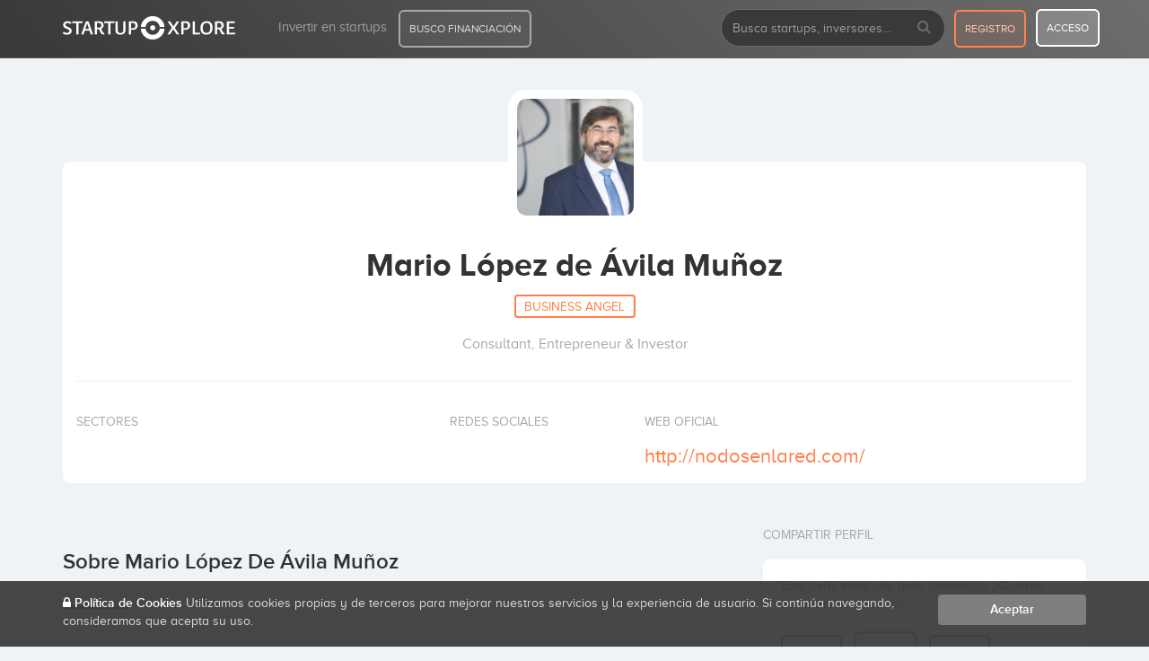

--- FILE ---
content_type: text/html; charset=UTF-8
request_url: https://startupxplore.com/es/inversores/mario-lopez-de-avila-munoz
body_size: 8988
content:

<!DOCTYPE html>
<html class="no-js" lang="en">
	<head>
		<meta http-equiv="Content-Type" content="text/html; charset=UTF-8">
		<meta http-equiv="X-UA-Compatible" content="IE=edge,chrome=1">
		<meta name="viewport" content="width=device-width, initial-scale=1.0"/>
		
		<title>Mario López de Ávila Muñoz - Su perfil en Startupxplore</title>
      
		



      <meta name="viewport" content="width=device-width, initial-scale=1.0"/>
      <meta name="author" content="Startupxplore"/>

      <meta property="og:site_name" content="Startupxplore"/>
      <meta property="og:url" content="https://startupxplore.com/es/inversores/mario-lopez-de-avila-munoz"/>
      <meta property="og:type" content="website"/>
      <meta property="og:title" content="Mario L&oacute;pez de &Aacute;vila Mu&ntilde;oz - Su perfil en Startupxplore"/>
      
      <meta property="fb:admins" content="1849347838">
      <meta property="fb:admins" content="100001066354657">
      <meta name="twitter:site" content="@startupxplore">
      <meta name="twitter:creator" content="@startupxplore">
      <meta name="twitter:title" content="Mario L&oacute;pez de &Aacute;vila Mu&ntilde;oz - Su perfil en Startupxplore">
      <meta property="twitter:account_id" content="4503599630301260"/>

      

      
        <meta name="twitter:card" content="summary">
        <meta property="og:image" content="https://startupxplore.com/uploads/ff808081627f2b6c016280e994b7001e-large.png"/>
        <meta property="og:description" content="Consultant, Entrepreneur &amp; Investor"/>
        <meta name="twitter:description" content="Consultant, Entrepreneur &amp; Investor">
        <meta name="twitter:image:src" content="https://startupxplore.com/uploads/ff808081627f2b6c016280e994b7001e-large.png">
        <script type="application/ld+json">
      	{
        		"@context": "http://schema.org",
        		"@type": "Person",
        		"image": "https://startupxplore.com/uploads/ff808081627f2b6c016280e994b7001e-large.png",
        		"description": "Consultant, Entrepreneur &amp; Investor",
        		"name": "Mario López de Ávila Muñoz",
        		"url": "http://nodosenlared.com/"
      	}
      	</script>
      

      

      
      
      


		
				<link rel="shortcut icon" href="/static/0LdE3TAjR2RaJvqQmJro5bkRZbQ24JH850XydbspWsN.ico">
		<link rel="apple-touch-icon" sizes="57x57" href="/static/zLdbL9vtZMoWuBSYEMEkykQPmVD27LOyCRAzvqvsyDp.png">
		<link rel="apple-touch-icon" sizes="114x114" href="/static/trEMoObf99gpNDL1162zxyI6iNodQmAmoQq1oS0LRro.png">
		<link rel="apple-touch-icon" sizes="72x72" href="/static/yjoEfmssb1ZGVoOap3swohIMJoWHLWAGQK4JfjfU1Nz.png">
		<link rel="apple-touch-icon" sizes="144x144" href="/static/qCa8iZb6cGGZpivpoD9PMkQ1POMRPSzHiXnxhMOS5Ky.png">
		<link rel="apple-touch-icon" sizes="60x60" href="/static/jDCuGWhjL4EJHd5o4jSZJPFR659R4eeSkle8OQE4dAb.png">
		<link rel="apple-touch-icon" sizes="120x120" href="/static/KqbZVk40nuyRXb004Rptub6leFsH5JMWa2TCPlMvtvp.png">
		<link rel="apple-touch-icon" sizes="76x76" href="/static/eThDxUr2yQyd4QfWxrkMK2EI2lt9D0RzcpUY5BYMGAl.png">
		<link rel="apple-touch-icon" sizes="152x152" href="/static/jB3C29Lwu6xXU6WvLid76aHVNxTHfTIFjxEpQ52XxAW.png">
		<link rel="icon" type="image/png" href="/static/iaSQRBlL6Jr2nkRz5cnwhTZ6UKkYHblyLbVvMt1AGfd.png" sizes="196x196">
		<link rel="icon" type="image/png" href="/static/TBINTT15AAaWS966ZEtfvEqKxPRT6fehkytdQk9LcWi.png" sizes="160x160">
		<link rel="icon" type="image/png" href="/static/6p9jfnIPlt8gegNhp4vtXLZDRiKTyVZUnI83mSdjGwe.png" sizes="96x96">
		<link rel="icon" type="image/png" href="/static/HCNP9tsyzk7mzQCUfDPfKuVVCWGlP9gPTxgR3bx9SWh.png" sizes="16x16">
		<link rel="icon" type="image/png" href="/static/sY7i9zGSgwV6V4kkCJaYxsgEBS89j2Y5bFfUdIJqvhD.png" sizes="32x32">
		<meta name="msapplication-TileColor" content="#ffffff">
		<meta name="msapplication-TileImage" content="/static/nz0d1cMqepJzS1Urh1VruTbJcmbHAVzgWovXSmHuAcP.png">
		<meta name="msapplication-square70x70logo" content="/static/N26HXTqKywbaXUmKNF0Xzsmr4TDRbqEOw8xJeCqp4Ox.png">
		<meta name="msapplication-square144x144logo" content="/static/nz0d1cMqepJzS1Urh1VruTbJcmbHAVzgWovXSmHuAcP.png">
		<meta name="msapplication-square150x150logo" content="/static/M5bkDjgPfVRD252Rv8bLKhDx90UBbe621ZtQCzkg1VT.png">
		<meta name="msapplication-square310x310logo" content="/static/NoM1GdzFhk8bP79CZ3cHfA91G6SMGpj8SROtBNBCbeM.png">
		<meta name="msapplication-wide310x150logo" content="/static/CHtZkt4SE4u3Stpq0j128hMQJtZarDMaA1lUD1DO8NZ.png">
		


<!--Google Optimize -->

<style>.async-hide{opacity:0!important}</style>
<script>(function(a,s,y,n,c,h,i,d,e){s.className+=' '+y;h.start=1*new Date;h.end=i=function(){s.className=s.className.replace(RegExp(' ?'+y),'')};(a[n]=a[n]||[]).hide=h;setTimeout(function(){i();h.end=null},c);h.timeout=c;})(window,document.documentElement,'async-hide','dataLayer',4000,{'GTM-P682CX3':true});</script>

<!-- ga analytics starts-->


    


    <script type="text/javascript">_linkedin_data_partner_id="41289";</script><script type="text/javascript">(function(){var s=document.getElementsByTagName("script")[0];var b=document.createElement("script");b.type="text/javascript";b.async=true;b.src=" https://snap.licdn.com/li.lms-analytics/insight.min.js";s.parentNode.insertBefore(b,s);})();</script>



				
		

		



<meta name="layout" content="newdesign">

 
 


<meta name="description" content="Consultant, Entrepreneur &amp; Investor"/>
<link rel="stylesheet" media="screen" href="/static/ILqWeARjnoxpgQdC7zeNBnISptKq5yz7rlsoApycjeZ.css"/>
<link rel="stylesheet" media="screen" href="/static/1j41Aw4y1QGirD4MuoXfk9DKq1MmKrbwqbekKN1paCo.css"/>





             



<link rel="canonical" href="https://startupxplore.com/es/inversores/mario-lopez-de-avila-munoz">
<link rel="alternate" hreflang="en" href="https://startupxplore.com/en/investors/mario-lopez-de-avila-munoz">
<link rel="alternate" hreflang="es" href="https://startupxplore.com/es/inversores/mario-lopez-de-avila-munoz">


					
	    <script src="https://code.jquery.com/jquery-3.2.1.min.js" type="text/javascript"></script>
<link href="/static/6LMOZcUBDeBXXKmbAiWwEwub2yrgiPdQcyR0aiNxMI8.css" type="text/css" rel="stylesheet" media="screen, projection"/>
<link href="https://cdnjs.cloudflare.com/ajax/libs/OwlCarousel2/2.2.1/assets/owl.carousel.min.css" type="text/css" rel="stylesheet" media="screen, projection"/>
<link href="https://cdnjs.cloudflare.com/ajax/libs/OwlCarousel2/2.2.1/assets/owl.theme.default.min.css" type="text/css" rel="stylesheet" media="screen, projection"/>
<link href="https://maxcdn.bootstrapcdn.com/font-awesome/4.7.0/css/font-awesome.min.css" type="text/css" rel="stylesheet" media="screen, projection"/>
<link href="https://maxcdn.bootstrapcdn.com/bootstrap/3.3.7/css/bootstrap.min.css" type="text/css" rel="stylesheet" media="screen, projection"/>
<link href="/static/d0WkobGkjnW2JXJKstwFaN3GDBwwupXpXDmvQEdLWA2.css" type="text/css" rel="stylesheet" media="screen, projection"/>

<link href="https://cdn.jsdelivr.net/npm/instantsearch.js@1/dist/instantsearch.min.css" type="text/css" rel="stylesheet" media="screen, projection"/>
<link href="/static/ecOYuULZASD5eLomYZpkxkvvjSPYLAuO1ELNAHapCwi.css" type="text/css" rel="stylesheet" media="screen, projection"/>

	
	    

		    

		
<!-- Google Tag Manager -->
<script>(function(w,d,s,l,i){w[l]=w[l]||[];w[l].push({'gtm.start':new Date().getTime(),event:'gtm.js'});var f=d.getElementsByTagName(s)[0],j=d.createElement(s),dl=l!='dataLayer'?'&l='+l:'';j.async=true;j.src='https://www.googletagmanager.com/gtm.js?id='+i+dl;f.parentNode.insertBefore(j,f);})(window,document,'script','dataLayer','GTM-M6DKZWC');</script>
<!-- End Google Tag Manager -->

	</head>
	<body>
		
<!-- Google Tag Manager (noscript) -->
<noscript><iframe src="https://www.googletagmanager.com/ns.html?id=GTM-M6DKZWC" height="0" width="0" style="display:none;visibility:hidden"></iframe></noscript>
<!-- End Google Tag Manager (noscript) -->


        
            



  

    






<div id="sidenav-mobile" class="sidenav">
    <a href="javascript:void(0)" class="closebtn button-close-menu-mobile">&times;</a>

    <ul class="nav navbar-nav">

        

            <li class="module-startup">
                <a class="btn btn-header-funding width-90-percent" href="/es/financiacion-startups?utm_source=home&utm_medium=web&utm_campaign=dealflow">BUSCO FINANCIACIÓN</a>
            </li>

            <div class="clearfix"></div>
            <li>

                <a class="btn btn-header-register" href="/es/registro">
                    registro
                </a>
                <a class="btn btn-header-login" href="/es/login/auth">
                    acceso
                </a>

            </li>


            <div class="clearfix"></div>
        

        

        <li class="li-block-search-mobile">

            
    


<data id="base-URI-trick" value="https://startupxplore.com"></data>

<script type="text/javascript">if(!window.hasOwnProperty('searchingWith')||!searchingWith){var searchingWith={user:"6K3D4QRMKX",public:"a6f4ddc2d9988aa3c0f4a191a7d0a304",index:'profiles',filter:[],language:'es',path:{location:/localizacion/,country:/pais/,category:/categoria/}};}</script>

<script src="/static/JKRQVEqCLPnRjmN7n0dgWVMg4bNpeTBtV2RXkCdxb7j.js" type="text/javascript"></script>

    
        

        
    <form action="/es/search" method="get" id="sx-hdr-search" name="sx-hdr-searchmobile" class="sx-hdr-search-form navbar-form navbar-left search-sx">
        <div class="form-group">
            <input type="text" name="q" id="q-form-search-mobile" value="" class="sx-hdr-search-input form-control input-search-sx" placeholder="Busca startups, inversores..." autocomplete="off">
        </div>
        <button type="submit" class="sx-hdr-search-submit search-icon button-search-block hidden-xs">
            <i class="fa fa-search"></i>
        </button>
        <div id="autocomplete_mobile_results" class="queries"></div>
    </form>

    


        </li>

        <li class="">
            <a href="/es/dashboard" title="Startupxplore, la comunidad de inversión de startups">
                Inicio
            </a>
        </li>
        <li class="">
            <a href="/es/inversores/invertir-startups" title="Invierte en startups junto a inversores de referencia - Startupxplore">
                Invertir en startups
            </a>
        </li>
    </ul>

</div>

<nav class="navbar navbar-inverse navbar-fixed-top navbar-sx navbar-sx-mobile visible-xs ">
    <div class="container">

        <div class="navbar-header" align="center">
            <button type="button" class="navbar-toggle collapsed button-show-menu-mobile">
                <span class="sr-only">Toggle navigation</span>
                <span class="icon-bar"></span>
                <span class="icon-bar"></span>
                <span class="icon-bar"></span>
            </button>
            <a class="navbar-brand" href="/es">
                <img src="/static/9wnRr8HBHTJruGMF7TmnfKFYK9N3KB5y6u7MI3MEp6L.png" class="visible-sm visible-xs logo" alt="Logo SX">
            </a>
        </div>
    </div>
</nav>

<nav class="navbar navbar-inverse navbar-fixed-top navbar-sx   hidden-xs">
  <div class="container">

    <div class="navbar-header">
      <button type="button" class="navbar-toggle collapsed" data-toggle="collapse" data-target="#menu-sx" aria-expanded="false">
        <span class="sr-only">Toggle navigation</span>
        <span class="icon-bar"></span>
        <span class="icon-bar"></span>
        <span class="icon-bar"></span>
      </button>
      <a class="navbar-brand" href="/es/dashboard">
        <img src="/static/9wnRr8HBHTJruGMF7TmnfKFYK9N3KB5y6u7MI3MEp6L.png" class="hidden-sm hidden-xs logo-big" alt="Logo SX">
        <img src="/static/MvDb62H14gOkz2w75LtyN53T8rVpEZZMExugvXj3YA5.png" class="visible-sm visible-xs logo-small" alt="Logo SX">
      </a>
    </div>

    <div class="collapse navbar-collapse" id="menu-sx">
      <ul class="nav navbar-nav">

        <li class="">
          <a href="/es/inversores/invertir-startups" title="Invierte en startups junto a inversores de referencia - Startupxplore">
            Invertir en startups
          </a>
        </li>

        <li class="module-startup">
          <a class="btn btn-header-funding" href="/es/financiacion-startups?utm_source=home&utm_medium=web&utm_campaign=dealflow">BUSCO FINANCIACIÓN</a>
        </li>
      </ul>

      <ul class="nav navbar-nav navbar-right">
        <li class="hidden-sm hidden-xs">

          
    


<data id="base-URI-trick" value="https://startupxplore.com"></data>

<script type="text/javascript">if(!window.hasOwnProperty('searchingWith')||!searchingWith){var searchingWith={user:"6K3D4QRMKX",public:"a6f4ddc2d9988aa3c0f4a191a7d0a304",index:'profiles',filter:[],language:'es',path:{location:/localizacion/,country:/pais/,category:/categoria/}};}</script>



    
        

        
    <form action="/es/search" method="get" id="sx-hdr-search" name="sx-hdr-searchdesktop" class="sx-hdr-search-form navbar-form navbar-left search-sx">
        <div class="form-group">
            <input type="text" name="q" id="q-form-search-desktop" value="" class="sx-hdr-search-input form-control input-search-sx" placeholder="Busca startups, inversores..." autocomplete="off">
        </div>
        <button type="submit" class="sx-hdr-search-submit search-icon button-search-block hidden-xs">
            <i class="fa fa-search"></i>
        </button>
        <div id="autocomplete_desktop_results" class="queries"></div>
    </form>

    


        </li>

        <li class="visible-sm visible-xs">
          <a href="#"><i class="fa fa-search"></i></a>
        </li>

        
          <li><a class="btn btn-header-register" href="/es/registro">registro</a></li>
          <li><a class="btn btn-header-login" href="/es/login/auth">acceso</a></li>
        

        

      </ul>
    </div><!-- /.navbar-collapse -->
  </div><!-- /.conta -->
</nav>



        
		
	    
 

   <section class="profile-page ">
      
    <div class="container">
        
         <section class="header-profile">
            
              <div class="row">
              
                <img src="/uploads/ff808081627f2b6c016280e994b7001e-large.png" class="logo" alt="Mario López de Ávila Muñoz" title="Mario López de Ávila Muñoz - Startupxplore"/>

                <div class="edit-button">
                   
                    

                    
                    
                    
                </div>
                
                
                

                <div class="col-md-12">
                  
                  <div class="content-profile-principal">
                    <h1> Mario López de Ávila Muñoz  </h1>
                    <h2><span>Business Angel</span></h2>
                    <p>Consultant, Entrepreneur &amp; Investor</p>

                    <hr>

                  </div>

                  <div class="data-info-startup">

                    


<div class="content-data sectors">
                      <p>SECTORES</p>
                      <ul class="list-inline">
                        
                      </ul>
                    </div>

                   
                    <div class="content-data social">
                      <p>REDES SOCIALES</p>
                      <ul class="list-inline">

                      
                      
                      
                      
                      
                      

                        
                      </ul>
                    </div>

                    <div class="content-data website">
                      <p>WEB OFICIAL</p>
                      <ul class="list-inline">
                        <li>
                          <a href="http://nodosenlared.com/" title="Consultant, Entrepreneur &amp; Investor" class="externallink" data-type="homepageUrl" data-value="http://nodosenlared.com/" data-location="profile" target="_blank" rel="nofollow"> http://nodosenlared.com/
                          </a>
                      </li>
                      </ul>
                    </div>
                    
                    <div class="clearfix"></div>

                  </div>

                </div>

              </div>
          </section>
         
        <div class="row">

        <div class="col-md-8 col-sm-8 col-xs-12 padding-right-content">

             

<div class="block-content about-profile">

                <h3>Sobre Mario L&oacute;pez de &Aacute;vila Mu&ntilde;oz</h3>
                <div class="separator"></div>

                <div class="html-content">

                   <em> Consultant, Entrepreneur &amp; Investor</em>
					

                </div>

              </div>
                  
             <div class="block-content gallery-profile">
    <h3>Galería  <small>1</small></h3>
    <div class="separator"></div>

    <div class="owl-carousel owl-theme carrosel-gallery-profile">
        
            
                
                    <a href="/uploads/228d13154be01d50014bea7aae4b0147-large.png" class="item" title="Mario L&oacute;pez de &Aacute;vila Mu&ntilde;oz">
                        <img src="/uploads/228d13154be01d50014bea7aae4b0147-large.png" alt="Images from Mario L&oacute;pez de &Aacute;vila Mu&ntilde;oz" title="Images from Mario L&oacute;pez de &Aacute;vila Mu&ntilde;oz">
                    </a>
                
                
            
        
    </div>
</div>

             

                

                    
            
            
			
			

            <div class="block-content data-profile">
                
                <h3>Estrategia inversión Mario López de Ávila Muñoz</h3>
                <div class="separator"></div>
                	
                	<div class="row">

	                	<div class="col-md-5 col-sm-6 col-xs-12">
	               
						                <ul class="list-unstyled">
											
										            
										                      
										            
										            
										          
										            
										                
										            
						                  
						                </ul>
						</div>

						<div class="col-md-7 col-sm-6 col-xs-12">
	                		
	                		
	                			<div class="content-empty-block empty-strategy margin-top-dato">
	                				<i clas="fa fa-pie-chart"></i>
	                				Estretegía de inversión no pública.
	                			</div>
						    
	                	</div>

                	</div>
               

                <div class="clearfix"></div>
                
              </div>


                    

    

    <div class="block-content people-profile">
        <h3>Portfolio Mario López de Ávila Muñoz <small>1</small></h3>
        <div class="separator"></div>

        
            <ul class="list-unstyled portfolio-list">
                
                    <li>
                        <a href="/en/startups/exovite" title="Early/Startup" class="profilelink" data-location="profile">

                            <img src="/uploads/228d131546c08ddd0146edc1c0550814-small.png" alt="Exovite" title="Exovite - Startupxplore"/>

                            <div class="content">
                                Exovite
                                <span> 



    <span class="category">mobile</span>



    <span class="category">
        <span class="more-categories">(+10)</span>
    </span>

</span>
                            </div>
                        </a>
                    </li>
                

                <div class="clearfix"></div>
            </ul>
        

        <div class="clearfix"></div>
    </div>


                    
                             
      
       

            <div class="block-content people-profile">
                      
                      <h3>Invierte con Mario L&oacute;pez de &Aacute;vila Mu&ntilde;oz<small>4</small></h3>
                      <div class="separator"></div>
                      
                      <ul class="list-unstyled portfolio-list">

                        

                            
                            <li>
                              <a href="/en/person/albert-hurtado" title="Albert Hurtado - Startupxplore" class="profilelink" data-type="USER">

                                <img src="/uploads/ff8080815a4ce1a3015a56a259f4013b-small.png" alt="Albert Hurtado" title="Albert Hurtado - Startupxplore"/>
                                
                                <div class="content">
                                 Albert Hurtado
                                 <span>Inversiones: 1 </span>
                               </div>

                              </a>

                            </li>
                            

                        

                            
                            <li>
                              <a href="/en/investors/carlos-luceno" title="Carlos Luce&ntilde;o S&aacute;nchez - Startupxplore" class="profilelink" data-type="BUSINESSANGEL">

                                <img src="/uploads/ff8080814eaf4ac7014ee61cd0ac052a-small.png" alt="Carlos Luceño Sánchez" title="Carlos Luceño Sánchez - Startupxplore"/>
                                
                                <div class="content">
                                 Carlos Luce&ntilde;o S&aacute;nchez
                                 <span>Inversiones: 1 </span>
                               </div>

                              </a>

                            </li>
                            

                        

                            
                            <li>
                              <a href="/en/person/manuel-zafra" title="Manuel Zafra - Startupxplore" class="profilelink" data-type="USER">

                                <img src="/uploads/ff80808158b0693a0158ba308ff701ad-small.png" alt="Manuel Zafra" title="Manuel Zafra - Startupxplore"/>
                                
                                <div class="content">
                                 Manuel Zafra
                                 <span>Inversiones: 1 </span>
                               </div>

                              </a>

                            </li>
                            

                        

                            
                            <li>
                              <a href="/en/investors/pinama-inversiones" title="PINAMA Inversiones - Startupxplore" class="profilelink" data-type="INVESTOR">

                                <img src="/uploads/228d13154c8068dd014c94c1bdab00fa-small.png" alt="PINAMA Inversiones" title="PINAMA Inversiones - Startupxplore"/>
                                
                                <div class="content">
                                 PINAMA Inversiones
                                 <span>Inversiones: 1 </span>
                               </div>

                              </a>

                            </li>
                            

                        

                        <div class="clearfix"></div>
                      </ul>

                      <div class="clearfix"></div>
                      
          </div>

        

      

              

        </div>

        <div class="col-md-4 col-sm-4 col-xs-12 sticky-parent">
              
               <div class="block-content-size">

                

<div class="sidebar-block share-block">
    <h3>Compartir perfil</h3>

    <div class="content">

        <p>Este perfil tiene una gran apariencia. ¿Quieres compartirlo con todos?</p>

        <div class="clearfix"></div>

        <ul class="list-inline">
            <li>
                <a href="https://www.facebook.com/sharer/sharer.php?u=https://startupxplore.com/es/inversores/mario-lopez-de-avila-munoz" target="_blank" class="tip" title="Compartir en Facebook"><i class="fa fa-facebook-square"></i></a>
            </li>
            <li>
                <a href="https://twitter.com/home?status=¡Me encanta esta #startup de @startupxplore! https://startupxplore.com/es/inversores/mario-lopez-de-avila-munoz
                " target="_blank" class="tip" title="Compartir en X"><span style="font-weight: bold; font-family: Arial, sans-serif; font-size: 1.2em;">X</span></a>
            </li>
            <li>
                <a href="https://www.linkedin.com/shareArticle?mini=true&url=https://startupxplore.com/es/inversores/mario-lopez-de-avila-munoz&title=Mario López de Ávila Muñoz - Startupxplore&summary=¡Me encanta esta startup de Startupxplore! &source=https://startupxplore.com/es/inversores/mario-lopez-de-avila-munoz" target="_blank" class="tip" title="Compartir en Linkedin"><i class="fa fa-linkedin-square"></i></a>
            </li>
            <li>
                <a href="mailto:?&subject=Creo que te interesará esta startup...&body=He econtrado esta startup en Startupxplore. Espero que sea de tu interes.  https://startupxplore.com/es/inversores/mario-lopez-de-avila-munoz" class="tip" target="_blank" title="Compartir página de Startupxplore"><i class="fa fa-link"></i></a>
            </li>
        </ul>

    </div>

</div>

                </div>
                
                <div class="sidebar-block share-block block-scroll-info hidden-xs">
               
                <div class="content">
                  
                    <img src="/uploads/ff808081627f2b6c016280e994b7001e-large.png" class="logo" alt="Mario López de Ávila Muñoz" title="Mario López de Ávila Muñoz - Startupxplore"/>

                    <div class="data">
                      
                      <h1> Mario López de Ávila Muñoz </h1>
                      <h2><span>Business Angel</span></h2>
                      <p>Consultant, Entrepreneur &amp; Investor</p>

                    </div>

                </div>

              </div>


        </div>

    </div>

   </section>

   <section class="separator-footer"></section>




		


<style>.fa-x-custom{font-style:normal!important;font-weight:bold!important;font-family:Arial,sans-serif!important;font-size:32px!important}</style>

<footer>

  <div class="clearfix"></div>
  <div class="separator-footer hide"></div>

  <div class="footer">

    <div class="container">

      <div class="row">

        <div class="col-md-3 details col-sm-3 col-xs-6 hidden-sm hidden-xs">

          <img src="/static/9wnRr8HBHTJruGMF7TmnfKFYK9N3KB5y6u7MI3MEp6L.png" class="logo-footer" alt="Startupxplore logo">

          <p>La plataforma premium de inversión en compañías con alto potencial de crecimiento, y la comunidad de empresas más activa de Europa.</p>

          <div class="buttons-download change-lang">
            <div><i class="fa fa-comments" aria-hidden="true"></i> <a href="https://startupxplore.com/en/investors/mario-lopez-de-avila-munoz" title="Read this page in English">Read in English</a></div>
          </div>

        </div>

        <div class="col-md-3 col-sm-4 col-xs-6">

          <p class="title">secciones</p>
          <ul>
            <li><a href='/es/financiacion-startups'>Buscar financiación<span class="new blink">NEW</span></a></li>
            <li><a href='/es/inversores/invertir-startups'>Invertir en startups</a></li>
            <li><a href='/es/faq'>Preguntas frecuentes</a></li>
          </ul>

        </div>

        <div class="col-md-3 col-sm-4 col-xs-6">

          <p class="title">nosotros</p>
          <ul>
            <li><a href="/es/informacion-plataforma/informacion-corporativa" title="Startupxplore información corporativa">
               Información corporativa </a></li>
            <li><a href="https://startupxplore.com/en/blog/" title="Startupxplore Blog – El blog para startups e inversores - Noticias, tendencias y análisis del ecosistema startup">
            Blog en inglés</a></li>
            <li><a href="https://startupxplore.com/es/blog/" title="Startupxplore Blog – El blog para startups e inversores - Noticias, tendencias y análisis del ecosistema startup">
            Blog en español</a></li>
            <li><a href='/es/nosotros'>Sobre nosotros</a></li>            
            <li><a href='/es/contacto'>Contacto</a></li>

          </ul>

        </div>


        <div class="col-md-3 col-sm-4 col-xs-12 block-more-info-mobile">

          <p class="title">Más información</p>
          <ul>            
            <li><a href='/es/informacion-plataforma/estrategia-de-seleccion-de-companias'>Estrategia de selección de compañías</a></li>
            <li><a href='/es/informacion-plataforma/proceso-de-inversion'>Proceso de inversión</a></li>
            <li><a href='/es/informacion-plataforma/tos'>Términos y condiciones del servicio</a></li>
            <li><a href='/es/informacion-plataforma/politica-de-reclamaciones'>Política de reclamaciones</a></li>
            <li><a href='/es/informacion-plataforma/politica-de-gestion-de-conflictos-de-interes'>Política de gestión de conflictos de interés</a></li>
            <li><a href='/es/informacion-plataforma/codigo-de-conducta-y-gestion-de-conflictos-de-intereses'>Código de conducta</a></li>
            <li><a href='/es/informacion-plataforma/informacion-basica-para-el-cliente'>Información básica para el cliente</a></li>
            <li><a href='/es/politica-privacidad'>Privacidad</a></li>
            <li><a href='/es/cookie'>Política de Cookies</a></li>
          </ul>

        </div>


      </div>

      <div class="segu">

        <div class="row">

          <div class="col-md-8 content-cnmv col-sm-9 col-xs-12">
            
            <div class="data">
              <span><i class="fa fa-lock"></i> Sitio seguro</span>
              <p>
                Startupxplore PSFP, S.L. es una plataforma de financiación participativa autorizada por la CNMV (Registro No. 18) conforme a la Ley 5/2015 de Fomento de la Financiación Empresarial. <a href="https://www.cnmv.es/Portal/consultas/servicios-financiacion-participativa/proveedor?vista=45&nreg=18&nif=B98877483" target="_blank" rel="noopener">Consultar registro oficial</a>.
              </p>
              <p class="pspf-compliance">
                Startupxplore PSFP, S.L. es un Proveedor de Servicios de Financiación Participativa registrado en la CNMV para actividades de financiación participativa.
              </p>
            </div>
          </div>

          <div class="col-md-4 content-social col-sm-3 col-xs-12 hidden-xs">
            <p>síguenos en...</p>
            <ul class="list-inline">
              <li><a href="https://twitter.com/startupxplore" target="_blank" title="X"><i class="fa fa-x-custom">X</i></a></li>
              <li><a href="https://www.linkedin.com/company/startupxplore" target="_blank" title="Linkedin"><i class="fa fa-linkedin-square"></i></a></li>
            </ul>
          </div>

        </div>

      </div>

    </div>

  </div>

  <div class="bottom-footer">
    <div class="container">
      <div class="pull-left">
        Todos los derechos reservados. Startupxplore &reg; {0}.
      </div>

      <div class="pull-right hidden-xs">
        Made with <i class="fa fa-heart"></i> in Valencia.
      </div>
    </div>
  </div>
</footer>

		

	<div id="alert-_sx-cookie-policy-reminder" class="alert-cookies">
		<div class="container">
			<div class="row">
				<div class="col-md-10 col-sm-9 col-xs-12">
					<p><i class="fa fa-lock"></i> <a href='/es/cookie'>Política de Cookies</a>
						Utilizamos cookies propias y de terceros para mejorar nuestros servicios y la experiencia de usuario. Si continúa navegando, consideramos que acepta su uso.
					</p>
				</div>
				<div class="col-md-2 col-sm-3 col-xs-12">
					<a href="/cookie/cookieReminder?cookieName=_sx-cookie-policy-reminder" onclick="jQuery.ajax({type:'POST',data:{'cookieName': '_sx-cookie-policy-reminder'}, url:'/cookie/cookieReminder',success:function(data,textStatus){cookieAccepted();},error:function(XMLHttpRequest,textStatus,errorThrown){}});return false;" class="btn btn-accept-cookies">
						Aceptar
					</a>
				</div>
			</div>
		</div>
	</div>

    <script type="application/javascript">function cookieAccepted(){$('.alert-cookies').fadeOut();}</script>



		<script src="https://cdn.jsdelivr.net/algoliasearch/3/algoliasearch.min.js" type="text/javascript"></script>
<script src="https://cdn.jsdelivr.net/autocomplete.js/0/autocomplete.min.js" type="text/javascript"></script>
<script src="/static/x8Hw21xjZ2fvv7XhdkCD1SZZ87F3vWuU8QYb9q1YCuq.js" type="text/javascript"></script>
<!--[if lt IE 9]><script src="https://cdnjs.cloudflare.com/ajax/libs/html5shiv/3.7.3/html5shiv.min.js" type="text/javascript" ></script><![endif]-->
<script src="https://maxcdn.bootstrapcdn.com/bootstrap/3.3.7/js/bootstrap.min.js" type="text/javascript"></script>
<script src="https://cdnjs.cloudflare.com/ajax/libs/OwlCarousel2/2.2.1/owl.carousel.min.js" type="text/javascript"></script>
<script src="https://cdnjs.cloudflare.com/ajax/libs/jquery-validate/1.16.0/jquery.validate.min.js" type="text/javascript"></script>
<script src="/static/RSyVOGFb1NjsjfZkWzA0nSRI8eGrXVgVQSM9ERgM4sH.js" type="text/javascript"></script>

<script src="https://cdn.jsdelivr.net/npm/instantsearch.js@1/dist/instantsearch-preact.min.js" type="text/javascript"></script>
<script src="https://cdn.embed.ly/jquery.embedly-3.1.1.min.js" type="text/javascript"></script>
<script src="https://cdn.embedly.com/widgets/platform.js" type="text/javascript"></script>
<script src="/static/vJuJL7al8svTQm8hOtabAJKdp1ExvWavs43sSv4s6J1.js" type="text/javascript"></script>


<script type="text/javascript">searchingWith.location='locations';searchingWith.category='categories';</script><script type="text/javascript">searchingWith.location='locations';searchingWith.category='categories';</script>
		
		
	
	
		<script id="IntercomSettingsScriptTag">window.intercomSettings={app_id:"5080b9695c87ee02e6c28f2af87bb54eff95d8b4"};</script>
	
	<!--
	<script>(function(){var w=window;var ic=w.Intercom;if(typeof ic==="function"){ic('reattach_activator');ic('update',intercomSettings);}else{var d=document;var i=function(){i.c(arguments)};i.q=[];i.c=function(args){i.q.push(args)};w.Intercom=i;function l(){var s=d.createElement('script');s.type='text/javascript';s.async=true;s.src='https://widget.intercom.io/widget/5080b9695c87ee02e6c28f2af87bb54eff95d8b4';var x=d.getElementsByTagName('script')[0];x.parentNode.insertBefore(s,x);}if(w.attachEvent){w.attachEvent('onload',l);}else{w.addEventListener('load',l,false);}}})()</script>
	-->

		
		<!-- Success indicators -->
		<script src="/static/6YJUsWZKehWSiIqwemDF5kHTicvkEswhgO2JjPgWUJe.js"></script>
		
	</body>
</html>
